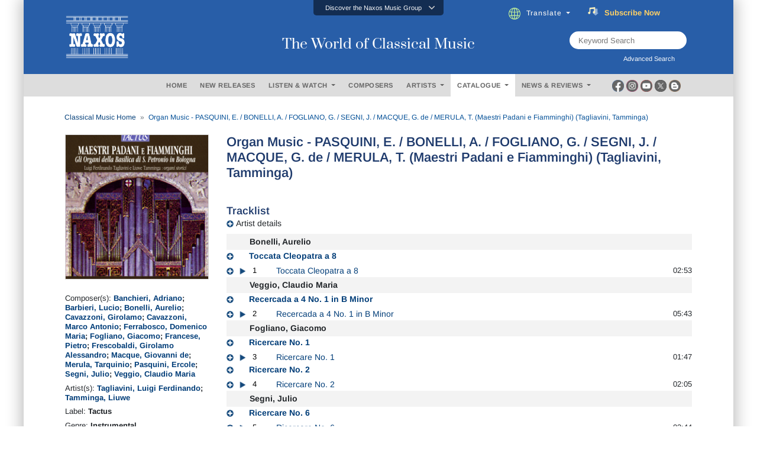

--- FILE ---
content_type: text/html; charset=utf-8
request_url: https://www.naxos.com/CatalogueDetail/GetContentAlbumAboutPerson
body_size: 328
content:
<!-- persons duration 0.3657958 seconds -->